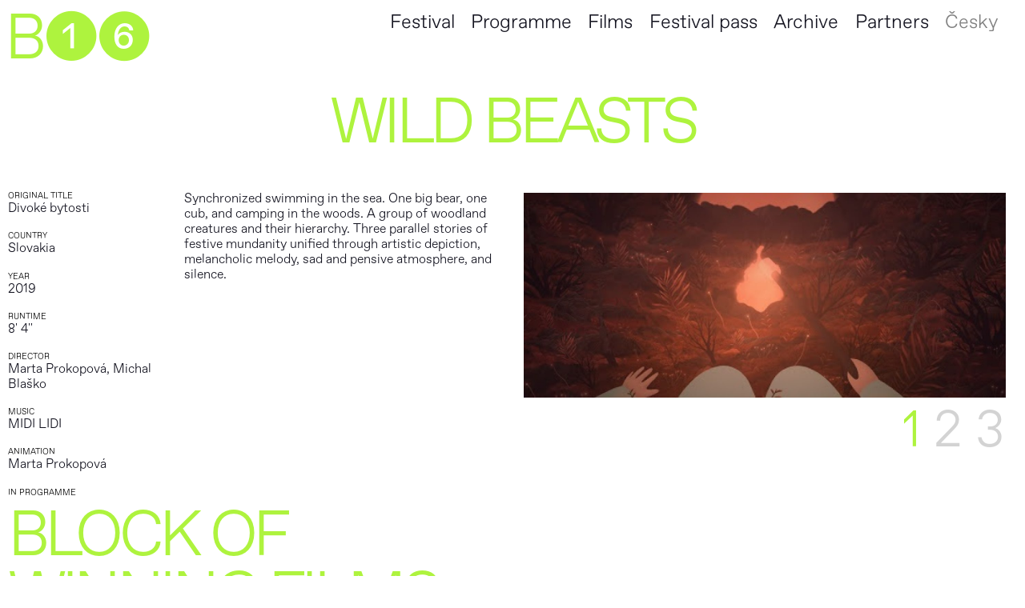

--- FILE ---
content_type: text/html; charset=UTF-8
request_url: https://www.brno16.cz/en/movies/divok%C3%A9-bytosti
body_size: 5238
content:

<!DOCTYPE html>
<html lang="en-US">
<head>
    <meta http-equiv="X-UA-Compatible" content="IE=edge" />
    <meta charset="utf-8" />
        <link rel="apple-touch-icon" sizes="180x180" href="/public/assets/favicon/apple-touch-icon.png">
    <link rel="icon" type="image/png" sizes="32x32" href="/public/assets/favicon/favicon-32x32.png">
    <link rel="icon" type="image/png" sizes="16x16" href="/public/assets/favicon/favicon-16x16.png">
    <link rel="manifest" href="/public/assets/favicon/site.webmanifest">
    <link rel="mask-icon" href="/public/assets/favicon/safari-pinned-tab.svg" color="#5bbad5">
    <meta name="msapplication-TileColor" content="#da532c">
    <meta name="theme-color" content="#ffffff">
        <title>International Short Film Festival BRNO16</title>
    <meta name="viewport" content="width=device-width, initial-scale=1.0, maximum-scale=1.0, user-scalable=no, viewport-fit=cover" />
    <meta name="referrer" content="origin-when-cross-origin" />
        <script src="https://ajax.googleapis.com/ajax/libs/jquery/3.3.1/jquery.min.js"></script>
    <script src="https://maps.googleapis.com/maps/api/js?key=AIzaSyAqqnKQFddDrVHSmgiUK7GWI_ahesbiX38"></script>
        </script>
</head>
<body>
<script type="module">!function(){const e=document.createElement("link").relList;if(!(e&&e.supports&&e.supports("modulepreload"))){for(const e of document.querySelectorAll('link[rel="modulepreload"]'))r(e);new MutationObserver((e=>{for(const o of e)if("childList"===o.type)for(const e of o.addedNodes)if("LINK"===e.tagName&&"modulepreload"===e.rel)r(e);else if(e.querySelectorAll)for(const o of e.querySelectorAll("link[rel=modulepreload]"))r(o)})).observe(document,{childList:!0,subtree:!0})}function r(e){if(e.ep)return;e.ep=!0;const r=function(e){const r={};return e.integrity&&(r.integrity=e.integrity),e.referrerpolicy&&(r.referrerPolicy=e.referrerpolicy),"use-credentials"===e.crossorigin?r.credentials="include":"anonymous"===e.crossorigin?r.credentials="omit":r.credentials="same-origin",r}(e);fetch(e.href,r)}}();</script>
<script>!function(){var e=document.createElement("script");if(!("noModule"in e)&&"onbeforeload"in e){var t=!1;document.addEventListener("beforeload",(function(n){if(n.target===e)t=!0;else if(!n.target.hasAttribute("nomodule")||!t)return;n.preventDefault()}),!0),e.type="module",e.src=".",document.head.appendChild(e),e.remove()}}();</script>
<script src="/dist/assets/polyfills-legacy-oCP3G8n0.js" nomodule onload="e=new CustomEvent(&#039;vite-script-loaded&#039;, {detail:{path: &#039;vite/legacy-polyfills-legacy&#039;}});document.dispatchEvent(e);"></script>
<script type="module" src="/dist/assets/app-Cfkfp2Wl.js" crossorigin onload="e=new CustomEvent(&#039;vite-script-loaded&#039;, {detail:{path: &#039;src/js/app.js&#039;}});document.dispatchEvent(e);"></script>
<link href="/dist/assets/app-es7RAgt6.css" rel="stylesheet" media="print" onload="this.media=&#039;all&#039;">
<script src="/dist/assets/app-legacy-Bu730yaC.js" nomodule onload="e=new CustomEvent(&#039;vite-script-loaded&#039;, {detail:{path: &#039;src/js/app-legacy.js&#039;}});document.dispatchEvent(e);"></script>	    

<nav class="">
  <a href="https://www.brno16.cz/en/" class="b16-link">B&#10122;&#10127;</a>
     
        <ul class="main-menu">
        <li><a href="https://www.brno16.cz/en/pages/o-festivalu">Festival</a></li>
                <li><a href="https://vp.eventival.com/brno16/2025/film-schedule" target="_blank">Programme</a></li>
                <li><a href="https://vp.eventival.com/brno16/2025/film-catalogue" target="_blank">Films</a></li>
                <li><a href="https://www.kinoart.cz/cs/program/mezinarodni-filmovy-festival-brno16-akreditace/2025/10/01/1500" target="_blank">Festival pass</a></li>
                        <li><a href="https://www.brno16.cz/en/archive">Archive</a></li>
        <li><a href="https://www.brno16.cz/en/pages/partneri">Partners</a></li>

                                                                                                                                                                        
                  <li class="main-menu-language" ><a href="https://www.brno16.cz/movies/divoké-bytosti">Česky</a></li>
            </li>
    </ul>
  <div class="menu-container">
    <ul class="full-menu">        
        <li><a href="https://www.brno16.cz/en/pages/o-festivalu">Festival</a></li>
                <li><a href="https://vp.eventival.com/brno16/2024/film-schedule" target="_blank">Programme</a></li>
        <li><a href="https://vp.eventival.com/brno16/2024/film-catalogue" target="_blank">Films</a></li>
                <li><a href="https://www.brno16.cz/en/pages/akreditace">Accreditation</a></li>
        <li><a href="https://www.brno16.cz/en/pages/merchandise">Merchandise</a></li>
        <li><a href="https://www.brno16.cz/en/archive">Archive</a></li>
    </ul>
    <ul class="language">
              <li class="">
                                                                                                                <a class="" href="https://www.brno16.cz/movies/divoké-bytosti">CZ</a> /
                  </li>
              <li class=" is-active">
                                                                                                                <a class="" href="https://www.brno16.cz/en/movies/divoké-bytosti">EN</a>
                  </li>
          </ul>
  </div>  
  </nav>
<script src="https://cdn.jsdelivr.net/gh/orestbida/cookieconsent@v2.8.6/dist/cookieconsent.js"></script>
<script>
    window.addEventListener('load', function(){

var cc = initCookieConsent();

// run plugin with your configuration
console.log(document.documentElement.getAttribute('lang'))
cc.run({
    current_lang: document.documentElement.getAttribute('lang'),
    autoclear_cookies: false,                   // default: false
    page_scripts: false,                        // default: false
    remove_cookie_tables: true,

    // mode: 'opt-in'                          // default: 'opt-in'; value: 'opt-in' or 'opt-out'
    // delay: 0,                               // default: 0
    // auto_language: null                     // default: null; could also be 'browser' or 'document'
    // autorun: true,                          // default: true
    // force_consent: false,                   // default: false
    // hide_from_bots: false,                  // default: false
    // remove_cookie_tables: false             // default: false
    // cookie_name: 'cc_cookie',               // default: 'cc_cookie'
    // cookie_expiration: 182,                 // default: 182 (days)
    // cookie_necessary_only_expiration: 182   // default: disabled
    // cookie_domain: location.hostname,       // default: current domain
    // cookie_path: '/',                       // default: root
    // cookie_same_site: 'Lax',                // default: 'Lax'
    // use_rfc_cookie: false,                  // default: false
    // revision: 0,                            // default: 0

    onFirstAction: function(user_preferences, cookie){
        // callback triggered only once
    },

    onAccept: function (cookie) {
        // ...
    },

    onChange: function (cookie, changed_preferences) {
        // ...
    },

    languages: {
        'en-US': {
            consent_modal: {
                title: 'We use cookies!',
                description: 'Hi, this website uses essential cookies to ensure its proper operation and tracking cookies to understand how you interact with it. The latter will be set only after consent.',
                primary_btn: {
                    text: 'Accept all',
                    role: 'accept_all'              // 'accept_selected' or 'accept_all'
                },
                secondary_btn: {
                    text: 'Reject all',
                    role: 'accept_necessary'        // 'settings' or 'accept_necessary'
                }
            },
            settings_modal: {
                title: 'Cookie preferences',
                save_settings_btn: 'Save settings',
                accept_all_btn: 'Accept all',
                reject_all_btn: 'Reject all',
                close_btn_label: 'Close',
                cookie_table_headers: [
                    {col1: 'Name'},
                    {col2: 'Domain'},
                    {col3: 'Expiration'},
                    {col4: 'Description'}
                ],
                blocks: [
                    {
                        title: 'Cookie usage 📢',
                        description: 'I use cookies to ensure the basic functionalities of the website and to enhance your online experience. You can choose for each category to opt-in/out whenever you want. For more details relative to cookies and other sensitive data, please read the full <a href="#" class="cc-link">privacy policy</a>.'
                    }, {
                        title: 'Strictly necessary cookies',
                        description: 'These cookies are essential for the proper functioning of my website. Without these cookies, the website would not work properly',
                        toggle: {
                            value: 'necessary',
                            enabled: true,
                            readonly: true          // cookie categories with readonly=true are all treated as "necessary cookies"
                        }
                    }, {
                        title: 'Performance and Analytics cookies',
                        description: 'These cookies allow the website to remember the choices you have made in the past',
                        toggle: {
                            value: 'analytics',     // your cookie category
                            enabled: false,
                            readonly: false
                        },
                        cookie_table: [             // list of all expected cookies
                            {
                                col1: '^_ga',       // match all cookies starting with "_ga"
                                col2: 'google.com',
                                col3: '2 years',
                                col4: 'description ...',
                                is_regex: true
                            },
                            {
                                col1: '_gid',
                                col2: 'google.com',
                                col3: '1 day',
                                col4: 'description ...',
                            }
                        ]
                    }, {
                        title: 'Advertisement and Targeting cookies',
                        description: 'These cookies collect information about how you use the website, which pages you visited and which links you clicked on. All of the data is anonymized and cannot be used to identify you',
                        toggle: {
                            value: 'targeting',
                            enabled: false,
                            readonly: false
                        }
                    }, {
                        title: 'More information',
                        description: 'For any queries in relation to our policy on cookies and your choices, please <a class="cc-link" href="#yourcontactpage">contact us</a>.',
                    }
                ]
            }
        },
        'cs-CZ': {
            consent_modal: {
                title: 'Používáme cookies. ',
                description: 'Díky nim vám správně fungují naše webové stránky. Pomáhají nám také správně vyhodnocovat úspěšnost a neustále vylepšovat obsah webu.',
            
                
                primary_btn: {
                    text: 'Souhlasím',
                    role: 'accept_all'              // 'accept_selected' or 'accept_all'
                },
                secondary_btn: {
                    text: 'Odmítnout vše',
                    role: 'accept_necessary'        // 'settings' or 'accept_necessary'
                }
            },
            settings_modal: {
                title: 'Cookie preferences',
                save_settings_btn: 'Save settings',
                accept_all_btn: 'Accept all',
                reject_all_btn: 'Reject all',
                close_btn_label: 'Close',
                cookie_table_headers: [
                    {col1: 'Name'},
                    {col2: 'Domain'},
                    {col3: 'Expiration'},
                    {col4: 'Description'}
                ],
                blocks: [
                    {
                        title: 'Cookie usage 📢',
                        description: 'I use cookies to ensure the basic functionalities of the website and to enhance your online experience. You can choose for each category to opt-in/out whenever you want. For more details relative to cookies and other sensitive data, please read the full <a href="#" class="cc-link">privacy policy</a>.'
                    }, {
                        title: 'Strictly necessary cookies',
                        description: 'These cookies are essential for the proper functioning of my website. Without these cookies, the website would not work properly',
                        toggle: {
                            value: 'necessary',
                            enabled: true,
                            readonly: true          // cookie categories with readonly=true are all treated as "necessary cookies"
                        }
                    }, {
                        title: 'Performance and Analytics cookies',
                        description: 'These cookies allow the website to remember the choices you have made in the past',
                        toggle: {
                            value: 'analytics',     // your cookie category
                            enabled: false,
                            readonly: false
                        },
                        cookie_table: [             // list of all expected cookies
                            {
                                col1: '^_ga',       // match all cookies starting with "_ga"
                                col2: 'google.com',
                                col3: '2 years',
                                col4: 'description ...',
                                is_regex: true
                            },
                            {
                                col1: '_gid',
                                col2: 'google.com',
                                col3: '1 day',
                                col4: 'description ...',
                            }
                        ]
                    }, {
                        title: 'Advertisement and Targeting cookies',
                        description: 'These cookies collect information about how you use the website, which pages you visited and which links you clicked on. All of the data is anonymized and cannot be used to identify you',
                        toggle: {
                            value: 'targeting',
                            enabled: false,
                            readonly: false
                        }
                    }, {
                        title: 'More information',
                        description: 'For any queries in relation to our policy on cookies and your choices, please <a class="cc-link" href="#yourcontactpage">contact us</a>.',
                    }
                ]
            }
        }
    }
});

        cc.run({
            

        });
    })
</script><main>
    <h1 class="bigtext movies-entry-title">Wild Beasts</h1>
    <div class="movies-entry-left-col">
        <div class="movies-entry-left-col-credits">
                                                <div class="movies-credits-role">
                    <h2 class="movies-entry-h2">Original title</h2>
                    <a>Divoké bytosti</a>
                    </div>
                                                                                        <div class="movies-credits-role">
                        <h2 class="movies-entry-h2">Country</h2>
                                                    <a>Slovakia</a>
                                            </div>
                                                                <div class="movies-credits-role">
                    <h2 class="movies-entry-h2">Year</h2>
                                            2019
                                        </div>
                                                                                <div class="movies-credits-role">
                    <h2 class="movies-entry-h2">Runtime</h2>
                        8'
                    4&#039;&#039;
                    </div>
                                            <div class="movies-credits-role">
                <h2 class="movies-entry-h2">Director</h2>
                                                                                <a>Marta Prokopová, Michal Blaško</a>
                                                    </div>
                                                                                               
                                                                                                        <div class="movies-credits-role">
                    <h2 class="movies-entry-h2">Music</h2>
                                        <a>MIDI LIDI</a>
                                    </div class="movies-credits-role">  
                                                                            <div>
                    <h2 class="movies-entry-h2">Animation</h2>
                                        <a>Marta Prokopová</a>
                                    </div class="movies-credits-role">
                  
                                                                                         
            </div>
            <div class="movies-entry-left-col-text">
            <p>Synchronized swimming in the sea. One big bear, one cub, and camping in the woods. A group of woodland creatures and their hierarchy. Three parallel stories of festive mundanity unified through artistic depiction, melancholic melody, sad and pensive atmosphere, and silence.</p>
            </div> 
                        <div class="movies-entry-left-col-relations mt-1">
                <h2 class="movies-entry-h2">In programme</h2>
                                                    <a class="bigtext movies-entry-relations-link" href="https://www.brno16.cz/en/events/blok-vítězných-filmů-2020" >Block of Winning Films BRNO16 2020</a>
                    <div>
                                                                        <a class="movies-entry-event" style="color: #f2ef7c">
                            <p class="events-entry-block-name">Wed<br>13. 10.</p>
                            <p class="events-entry-block-detail">Kino CIT, Radnická 4</p>
                            <p class="events-entry-block-detail">16:45 - 18:00</p>
                        </a>   
                                                                        <a class="movies-entry-event" style="color: #ff2424">
                            <p class="events-entry-block-name">Thu<br>14. 10.</p>
                            <p class="events-entry-block-detail">Big Hall, Kino Art</p>
                            <p class="events-entry-block-detail">15:15 - 16:30</p>
                        </a>   
                                                                        <a class="movies-entry-event" style="color: #ceb500">
                            <p class="events-entry-block-name">Thu<br>14. 10.</p>
                            <p class="events-entry-block-detail">Small Hall, Kino Art</p>
                            <p class="events-entry-block-detail">21:00 - 22:15</p>
                        </a>   
                                                                        <a class="movies-entry-event" style="color: #ff2424">
                            <p class="events-entry-block-name">Fri<br>15. 10.</p>
                            <p class="events-entry-block-detail">Big Hall, Kino Art</p>
                            <p class="events-entry-block-detail">16:30 - 17:45</p>
                        </a>   
                                            </div>
                            </div>   
    </div>
    
    <div class="movies-entry-right-col">
                        
            
            <div class="carousel-container ">
                            <div class="carousel-inner-container" style="padding-bottom: 42.578125%">
                    <div class="main-carousel">
                                                    <div class="carousel-cell">
                                <img
                                    src="https://www.brno16.cz/movieimages/_medium/2020divokebytosti1.jpg" 
                                    data-flickity-lazyload-srcset="
                                        https://www.brno16.cz/movieimages/_small/2020divokebytosti1.jpg 360w, 
                                        https://www.brno16.cz/movieimages/_medium/2020divokebytosti1.jpg 720w, 
                                        https://www.brno16.cz/movieimages/_high/2020divokebytosti1.jpg 1200w "
                                >
                            </div>    
                                                    <div class="carousel-cell">
                                <img
                                    src="https://www.brno16.cz/movieimages/_medium/2020divokebytosti2.jpg" 
                                    data-flickity-lazyload-srcset="
                                        https://www.brno16.cz/movieimages/_small/2020divokebytosti2.jpg 360w, 
                                        https://www.brno16.cz/movieimages/_medium/2020divokebytosti2.jpg 720w, 
                                        https://www.brno16.cz/movieimages/_high/2020divokebytosti2.jpg 1200w "
                                >
                            </div>    
                                                    <div class="carousel-cell">
                                <img
                                    src="https://www.brno16.cz/movieimages/_medium/2020divokebytosti3.jpg" 
                                    data-flickity-lazyload-srcset="
                                        https://www.brno16.cz/movieimages/_small/2020divokebytosti3.jpg 360w, 
                                        https://www.brno16.cz/movieimages/_medium/2020divokebytosti3.jpg 720w, 
                                        https://www.brno16.cz/movieimages/_high/2020divokebytosti3.jpg 1200w "
                                >
                            </div>    
                                            </div>
                </div>
                <div class="movies-entry-carousel-navigation">
                                    <button class="carousel-navigation-button js-active">1</button>
                                    <button class="carousel-navigation-button ">2</button>
                                    <button class="carousel-navigation-button ">3</button>
                    
                </div>
            </div>



              
    </div>

        <div class="movies-entry-nav mt-1" >
        <h2 class="movies-entry-h2">Other Films </h2>
                                                            <a href="https://www.brno16.cz/en/movies/white-eye" class="bigtext prevEntry">White Eye</a>
                    
            <a href="https://www.brno16.cz/en/movies/xenie-petrohradská" class="bigtext nextEntry mt-05">Xenia of St. Petersburg</a>
            </div>
</main>

<footer data-sticky-container>
    <div class="footer-col-1">
    BRNO16<br />
67th edition <br />
7—11 October<br />
2026
  </div >
    <div class="footer-col-3">
    <a href="https://www.facebook.com/Brno16festival">Facebook</a>
    <a href="https://www.instagram.com/Brno16festival/">Instagram</a>
    <a href="https://www.youtube.com/channel/UCTSimMyPzrI3EILlRwXVIOg">Youtube</a>
      </div> 
    <div class="footer-col-5">
      Festival is organised by TIC BRNO, state-funded institution
  </div> 
  <div class="footer-col-6">
      The festival is organized with the financial support of the Ministry of Culture, the statutory city of Brno and South Moravian Region.
  </div>
  </footer>
</body>
</html>



--- FILE ---
content_type: text/javascript; charset=utf-8
request_url: https://www.brno16.cz/dist/assets/app-Cfkfp2Wl.js
body_size: 13926
content:
function Wt(){import.meta.url,import("_").catch(()=>1),async function*(){}().next()}var gt=typeof globalThis<"u"?globalThis:typeof window<"u"?window:typeof global<"u"?global:typeof self<"u"?self:{};function vt(f){return f&&f.__esModule&&Object.prototype.hasOwnProperty.call(f,"default")?f.default:f}var dt={exports:{}},z={exports:{}},L={exports:{}},Z;function X(){return Z||(Z=1,function(f){(function(l,h){f.exports?f.exports=h():l.EvEmitter=h()})(typeof window<"u"?window:gt,function(){function l(){}var h=l.prototype;return h.on=function(d,a){if(!(!d||!a)){var s=this._events=this._events||{},n=s[d]=s[d]||[];return n.indexOf(a)==-1&&n.push(a),this}},h.once=function(d,a){if(!(!d||!a)){this.on(d,a);var s=this._onceEvents=this._onceEvents||{},n=s[d]=s[d]||{};return n[a]=!0,this}},h.off=function(d,a){var s=this._events&&this._events[d];if(!(!s||!s.length)){var n=s.indexOf(a);return n!=-1&&s.splice(n,1),this}},h.emitEvent=function(d,a){var s=this._events&&this._events[d];if(!(!s||!s.length)){s=s.slice(0),a=a||[];for(var n=this._onceEvents&&this._onceEvents[d],o=0;o<s.length;o++){var t=s[o],e=n&&n[t];e&&(this.off(d,t),delete n[t]),t.apply(this,a)}return this}},h.allOff=function(){delete this._events,delete this._onceEvents},l})}(L)),L.exports}var k={exports:{}};/*!
 * getSize v2.0.3
 * measure size of elements
 * MIT license
 */var J;function ft(){return J||(J=1,function(f){(function(l,h){f.exports?f.exports=h():l.getSize=h()})(window,function(){function h(p){var x=parseFloat(p),v=p.indexOf("%")==-1&&!isNaN(x);return v&&x}function d(){}var a=typeof console>"u"?d:function(p){console.error(p)},s=["paddingLeft","paddingRight","paddingTop","paddingBottom","marginLeft","marginRight","marginTop","marginBottom","borderLeftWidth","borderRightWidth","borderTopWidth","borderBottomWidth"],n=s.length;function o(){for(var p={width:0,height:0,innerWidth:0,innerHeight:0,outerWidth:0,outerHeight:0},x=0;x<n;x++){var v=s[x];p[v]=0}return p}function t(p){var x=getComputedStyle(p);return x||a("Style returned "+x+". Are you running this code in a hidden iframe on Firefox? See https://bit.ly/getsizebug1"),x}var e=!1,r;function c(){if(!e){e=!0;var p=document.createElement("div");p.style.width="200px",p.style.padding="1px 2px 3px 4px",p.style.borderStyle="solid",p.style.borderWidth="1px 2px 3px 4px",p.style.boxSizing="border-box";var x=document.body||document.documentElement;x.appendChild(p);var v=t(p);r=Math.round(h(v.width))==200,m.isBoxSizeOuter=r,x.removeChild(p)}}function m(p){if(c(),typeof p=="string"&&(p=document.querySelector(p)),!(!p||typeof p!="object"||!p.nodeType)){var x=t(p);if(x.display=="none")return o();var v={};v.width=p.offsetWidth,v.height=p.offsetHeight;for(var g=v.isBorderBox=x.boxSizing=="border-box",D=0;D<n;D++){var i=s[D],u=x[i],y=parseFloat(u);v[i]=isNaN(y)?0:y}var S=v.paddingLeft+v.paddingRight,b=v.paddingTop+v.paddingBottom,E=v.marginLeft+v.marginRight,C=v.marginTop+v.marginBottom,P=v.borderLeftWidth+v.borderRightWidth,V=v.borderTopWidth+v.borderBottomWidth,j=g&&r,Q=h(x.width);Q!==!1&&(v.width=Q+(j?0:S+P));var Y=h(x.height);return Y!==!1&&(v.height=Y+(j?0:b+V)),v.innerWidth=v.width-(S+P),v.innerHeight=v.height-(b+V),v.outerWidth=v.width+E,v.outerHeight=v.height+C,v}}return m})}(k)),k.exports}var M={exports:{}},I={exports:{}},$;function mt(){return $||($=1,function(f){(function(l,h){f.exports?f.exports=h():l.matchesSelector=h()})(window,function(){var h=function(){var d=window.Element.prototype;if(d.matches)return"matches";if(d.matchesSelector)return"matchesSelector";for(var a=["webkit","moz","ms","o"],s=0;s<a.length;s++){var n=a[s],o=n+"MatchesSelector";if(d[o])return o}}();return function(a,s){return a[h](s)}})}(I)),I.exports}var K;function _(){return K||(K=1,function(f){(function(l,h){f.exports?f.exports=h(l,mt()):l.fizzyUIUtils=h(l,l.matchesSelector)})(window,function(h,d){var a={};a.extend=function(o,t){for(var e in t)o[e]=t[e];return o},a.modulo=function(o,t){return(o%t+t)%t};var s=Array.prototype.slice;a.makeArray=function(o){if(Array.isArray(o))return o;if(o==null)return[];var t=typeof o=="object"&&typeof o.length=="number";return t?s.call(o):[o]},a.removeFrom=function(o,t){var e=o.indexOf(t);e!=-1&&o.splice(e,1)},a.getParent=function(o,t){for(;o.parentNode&&o!=document.body;)if(o=o.parentNode,d(o,t))return o},a.getQueryElement=function(o){return typeof o=="string"?document.querySelector(o):o},a.handleEvent=function(o){var t="on"+o.type;this[t]&&this[t](o)},a.filterFindElements=function(o,t){o=a.makeArray(o);var e=[];return o.forEach(function(r){if(r instanceof HTMLElement){if(!t){e.push(r);return}d(r,t)&&e.push(r);for(var c=r.querySelectorAll(t),m=0;m<c.length;m++)e.push(c[m])}}),e},a.debounceMethod=function(o,t,e){e=e||100;var r=o.prototype[t],c=t+"Timeout";o.prototype[t]=function(){var m=this[c];clearTimeout(m);var p=arguments,x=this;this[c]=setTimeout(function(){r.apply(x,p),delete x[c]},e)}},a.docReady=function(o){var t=document.readyState;t=="complete"||t=="interactive"?setTimeout(o):document.addEventListener("DOMContentLoaded",o)},a.toDashed=function(o){return o.replace(/(.)([A-Z])/g,function(t,e,r){return e+"-"+r}).toLowerCase()};var n=h.console;return a.htmlInit=function(o,t){a.docReady(function(){var e=a.toDashed(t),r="data-"+e,c=document.querySelectorAll("["+r+"]"),m=document.querySelectorAll(".js-"+e),p=a.makeArray(c).concat(a.makeArray(m)),x=r+"-options",v=h.jQuery;p.forEach(function(g){var D=g.getAttribute(r)||g.getAttribute(x),i;try{i=D&&JSON.parse(D)}catch(y){n&&n.error("Error parsing "+r+" on "+g.className+": "+y);return}var u=new o(g,i);v&&v.data(g,t,u)})})},a})}(M)),M.exports}var w={exports:{}},tt;function yt(){return tt||(tt=1,function(f){(function(l,h){f.exports?f.exports=h(l,ft()):(l.Flickity=l.Flickity||{},l.Flickity.Cell=h(l,l.getSize))})(window,function(h,d){function a(n,o){this.element=n,this.parent=o,this.create()}var s=a.prototype;return s.create=function(){this.element.style.position="absolute",this.element.setAttribute("aria-hidden","true"),this.x=0,this.shift=0,this.element.style[this.parent.originSide]=0},s.destroy=function(){this.unselect(),this.element.style.position="";var n=this.parent.originSide;this.element.style[n]="",this.element.style.transform="",this.element.removeAttribute("aria-hidden")},s.getSize=function(){this.size=d(this.element)},s.setPosition=function(n){this.x=n,this.updateTarget(),this.renderPosition(n)},s.updateTarget=s.setDefaultTarget=function(){var n=this.parent.originSide=="left"?"marginLeft":"marginRight";this.target=this.x+this.size[n]+this.size.width*this.parent.cellAlign},s.renderPosition=function(n){var o=this.parent.originSide==="left"?1:-1,t=this.parent.options.percentPosition?n*o*(this.parent.size.innerWidth/this.size.width):n*o;this.element.style.transform="translateX("+this.parent.getPositionValue(t)+")"},s.select=function(){this.element.classList.add("is-selected"),this.element.removeAttribute("aria-hidden")},s.unselect=function(){this.element.classList.remove("is-selected"),this.element.setAttribute("aria-hidden","true")},s.wrapShift=function(n){this.shift=n,this.renderPosition(this.x+this.parent.slideableWidth*n)},s.remove=function(){this.element.parentNode.removeChild(this.element)},a})}(w)),w.exports}var T={exports:{}},et;function xt(){return et||(et=1,function(f){(function(l,h){f.exports?f.exports=h():(l.Flickity=l.Flickity||{},l.Flickity.Slide=h())})(window,function(){function h(a){this.parent=a,this.isOriginLeft=a.originSide=="left",this.cells=[],this.outerWidth=0,this.height=0}var d=h.prototype;return d.addCell=function(a){if(this.cells.push(a),this.outerWidth+=a.size.outerWidth,this.height=Math.max(a.size.outerHeight,this.height),this.cells.length==1){this.x=a.x;var s=this.isOriginLeft?"marginLeft":"marginRight";this.firstMargin=a.size[s]}},d.updateTarget=function(){var a=this.isOriginLeft?"marginRight":"marginLeft",s=this.getLastCell(),n=s?s.size[a]:0,o=this.outerWidth-(this.firstMargin+n);this.target=this.x+this.firstMargin+o*this.parent.cellAlign},d.getLastCell=function(){return this.cells[this.cells.length-1]},d.select=function(){this.cells.forEach(function(a){a.select()})},d.unselect=function(){this.cells.forEach(function(a){a.unselect()})},d.getCellElements=function(){return this.cells.map(function(a){return a.element})},h})}(T)),T.exports}var W={exports:{}},it;function St(){return it||(it=1,function(f){(function(l,h){f.exports?f.exports=h(l,_()):(l.Flickity=l.Flickity||{},l.Flickity.animatePrototype=h(l,l.fizzyUIUtils))})(window,function(h,d){var a={};return a.startAnimation=function(){this.isAnimating||(this.isAnimating=!0,this.restingFrames=0,this.animate())},a.animate=function(){this.applyDragForce(),this.applySelectedAttraction();var s=this.x;if(this.integratePhysics(),this.positionSlider(),this.settle(s),this.isAnimating){var n=this;requestAnimationFrame(function(){n.animate()})}},a.positionSlider=function(){var s=this.x;this.options.wrapAround&&this.cells.length>1&&(s=d.modulo(s,this.slideableWidth),s-=this.slideableWidth,this.shiftWrapCells(s)),this.setTranslateX(s,this.isAnimating),this.dispatchScrollEvent()},a.setTranslateX=function(s,n){s+=this.cursorPosition,s=this.options.rightToLeft?-s:s;var o=this.getPositionValue(s);this.slider.style.transform=n?"translate3d("+o+",0,0)":"translateX("+o+")"},a.dispatchScrollEvent=function(){var s=this.slides[0];if(s){var n=-this.x-s.target,o=n/this.slidesWidth;this.dispatchEvent("scroll",null,[o,n])}},a.positionSliderAtSelected=function(){this.cells.length&&(this.x=-this.selectedSlide.target,this.velocity=0,this.positionSlider())},a.getPositionValue=function(s){return this.options.percentPosition?Math.round(s/this.size.innerWidth*1e4)*.01+"%":Math.round(s)+"px"},a.settle=function(s){var n=!this.isPointerDown&&Math.round(this.x*100)==Math.round(s*100);n&&this.restingFrames++,this.restingFrames>2&&(this.isAnimating=!1,delete this.isFreeScrolling,this.positionSlider(),this.dispatchEvent("settle",null,[this.selectedIndex]))},a.shiftWrapCells=function(s){var n=this.cursorPosition+s;this._shiftCells(this.beforeShiftCells,n,-1);var o=this.size.innerWidth-(s+this.slideableWidth+this.cursorPosition);this._shiftCells(this.afterShiftCells,o,1)},a._shiftCells=function(s,n,o){for(var t=0;t<s.length;t++){var e=s[t],r=n>0?o:0;e.wrapShift(r),n-=e.size.outerWidth}},a._unshiftCells=function(s){if(!(!s||!s.length))for(var n=0;n<s.length;n++)s[n].wrapShift(0)},a.integratePhysics=function(){this.x+=this.velocity,this.velocity*=this.getFrictionFactor()},a.applyForce=function(s){this.velocity+=s},a.getFrictionFactor=function(){return 1-this.options[this.isFreeScrolling?"freeScrollFriction":"friction"]},a.getRestingPosition=function(){return this.x+this.velocity/(1-this.getFrictionFactor())},a.applyDragForce=function(){if(!(!this.isDraggable||!this.isPointerDown)){var s=this.dragX-this.x,n=s-this.velocity;this.applyForce(n)}},a.applySelectedAttraction=function(){var s=this.isDraggable&&this.isPointerDown;if(!(s||this.isFreeScrolling||!this.slides.length)){var n=this.selectedSlide.target*-1-this.x,o=n*this.options.selectedAttraction;this.applyForce(o)}},a})}(W)),W.exports}var nt;function A(){return nt||(nt=1,function(f){(function(l,h){if(f.exports)f.exports=h(l,X(),ft(),_(),yt(),xt(),St());else{var d=l.Flickity;l.Flickity=h(l,l.EvEmitter,l.getSize,l.fizzyUIUtils,d.Cell,d.Slide,d.animatePrototype)}})(window,function(h,d,a,s,n,o,t){var e=h.jQuery,r=h.getComputedStyle,c=h.console;function m(i,u){for(i=s.makeArray(i);i.length;)u.appendChild(i.shift())}var p=0,x={};function v(i,u){var y=s.getQueryElement(i);if(!y){c&&c.error("Bad element for Flickity: "+(y||i));return}if(this.element=y,this.element.flickityGUID){var S=x[this.element.flickityGUID];return S&&S.option(u),S}e&&(this.$element=e(this.element)),this.options=s.extend({},this.constructor.defaults),this.option(u),this._create()}v.defaults={accessibility:!0,cellAlign:"center",freeScrollFriction:.075,friction:.28,namespaceJQueryEvents:!0,percentPosition:!0,resize:!0,selectedAttraction:.025,setGallerySize:!0},v.createMethods=[];var g=v.prototype;s.extend(g,d.prototype),g._create=function(){var i=this.guid=++p;this.element.flickityGUID=i,x[i]=this,this.selectedIndex=0,this.restingFrames=0,this.x=0,this.velocity=0,this.originSide=this.options.rightToLeft?"right":"left",this.viewport=document.createElement("div"),this.viewport.className="flickity-viewport",this._createSlider(),(this.options.resize||this.options.watchCSS)&&h.addEventListener("resize",this);for(var u in this.options.on){var y=this.options.on[u];this.on(u,y)}v.createMethods.forEach(function(S){this[S]()},this),this.options.watchCSS?this.watchCSS():this.activate()},g.option=function(i){s.extend(this.options,i)},g.activate=function(){if(!this.isActive){this.isActive=!0,this.element.classList.add("flickity-enabled"),this.options.rightToLeft&&this.element.classList.add("flickity-rtl"),this.getSize();var i=this._filterFindCellElements(this.element.children);m(i,this.slider),this.viewport.appendChild(this.slider),this.element.appendChild(this.viewport),this.reloadCells(),this.options.accessibility&&(this.element.tabIndex=0,this.element.addEventListener("keydown",this)),this.emitEvent("activate"),this.selectInitialIndex(),this.isInitActivated=!0,this.dispatchEvent("ready")}},g._createSlider=function(){var i=document.createElement("div");i.className="flickity-slider",i.style[this.originSide]=0,this.slider=i},g._filterFindCellElements=function(i){return s.filterFindElements(i,this.options.cellSelector)},g.reloadCells=function(){this.cells=this._makeCells(this.slider.children),this.positionCells(),this._getWrapShiftCells(),this.setGallerySize()},g._makeCells=function(i){var u=this._filterFindCellElements(i),y=u.map(function(S){return new n(S,this)},this);return y},g.getLastCell=function(){return this.cells[this.cells.length-1]},g.getLastSlide=function(){return this.slides[this.slides.length-1]},g.positionCells=function(){this._sizeCells(this.cells),this._positionCells(0)},g._positionCells=function(i){i=i||0,this.maxCellHeight=i&&this.maxCellHeight||0;var u=0;if(i>0){var y=this.cells[i-1];u=y.x+y.size.outerWidth}for(var S=this.cells.length,b=i;b<S;b++){var E=this.cells[b];E.setPosition(u),u+=E.size.outerWidth,this.maxCellHeight=Math.max(E.size.outerHeight,this.maxCellHeight)}this.slideableWidth=u,this.updateSlides(),this._containSlides(),this.slidesWidth=S?this.getLastSlide().target-this.slides[0].target:0},g._sizeCells=function(i){i.forEach(function(u){u.getSize()})},g.updateSlides=function(){if(this.slides=[],!!this.cells.length){var i=new o(this);this.slides.push(i);var u=this.originSide=="left",y=u?"marginRight":"marginLeft",S=this._getCanCellFit();this.cells.forEach(function(b,E){if(!i.cells.length){i.addCell(b);return}var C=i.outerWidth-i.firstMargin+(b.size.outerWidth-b.size[y]);S.call(this,E,C)||(i.updateTarget(),i=new o(this),this.slides.push(i)),i.addCell(b)},this),i.updateTarget(),this.updateSelectedSlide()}},g._getCanCellFit=function(){var i=this.options.groupCells;if(i){if(typeof i=="number"){var u=parseInt(i,10);return function(b){return b%u!==0}}}else return function(){return!1};var y=typeof i=="string"&&i.match(/^(\d+)%$/),S=y?parseInt(y[1],10)/100:1;return function(b,E){return E<=(this.size.innerWidth+1)*S}},g._init=g.reposition=function(){this.positionCells(),this.positionSliderAtSelected()},g.getSize=function(){this.size=a(this.element),this.setCellAlign(),this.cursorPosition=this.size.innerWidth*this.cellAlign};var D={center:{left:.5,right:.5},left:{left:0,right:1},right:{right:0,left:1}};return g.setCellAlign=function(){var i=D[this.options.cellAlign];this.cellAlign=i?i[this.originSide]:this.options.cellAlign},g.setGallerySize=function(){if(this.options.setGallerySize){var i=this.options.adaptiveHeight&&this.selectedSlide?this.selectedSlide.height:this.maxCellHeight;this.viewport.style.height=i+"px"}},g._getWrapShiftCells=function(){if(this.options.wrapAround){this._unshiftCells(this.beforeShiftCells),this._unshiftCells(this.afterShiftCells);var i=this.cursorPosition,u=this.cells.length-1;this.beforeShiftCells=this._getGapCells(i,u,-1),i=this.size.innerWidth-this.cursorPosition,this.afterShiftCells=this._getGapCells(i,0,1)}},g._getGapCells=function(i,u,y){for(var S=[];i>0;){var b=this.cells[u];if(!b)break;S.push(b),u+=y,i-=b.size.outerWidth}return S},g._containSlides=function(){if(!(!this.options.contain||this.options.wrapAround||!this.cells.length)){var i=this.options.rightToLeft,u=i?"marginRight":"marginLeft",y=i?"marginLeft":"marginRight",S=this.slideableWidth-this.getLastCell().size[y],b=S<this.size.innerWidth,E=this.cursorPosition+this.cells[0].size[u],C=S-this.size.innerWidth*(1-this.cellAlign);this.slides.forEach(function(P){b?P.target=S*this.cellAlign:(P.target=Math.max(P.target,E),P.target=Math.min(P.target,C))},this)}},g.dispatchEvent=function(i,u,y){var S=u?[u].concat(y):y;if(this.emitEvent(i,S),e&&this.$element){i+=this.options.namespaceJQueryEvents?".flickity":"";var b=i;if(u){var E=new e.Event(u);E.type=i,b=E}this.$element.trigger(b,y)}},g.select=function(i,u,y){if(this.isActive&&(i=parseInt(i,10),this._wrapSelect(i),(this.options.wrapAround||u)&&(i=s.modulo(i,this.slides.length)),!!this.slides[i])){var S=this.selectedIndex;this.selectedIndex=i,this.updateSelectedSlide(),y?this.positionSliderAtSelected():this.startAnimation(),this.options.adaptiveHeight&&this.setGallerySize(),this.dispatchEvent("select",null,[i]),i!=S&&this.dispatchEvent("change",null,[i]),this.dispatchEvent("cellSelect")}},g._wrapSelect=function(i){var u=this.slides.length,y=this.options.wrapAround&&u>1;if(!y)return i;var S=s.modulo(i,u),b=Math.abs(S-this.selectedIndex),E=Math.abs(S+u-this.selectedIndex),C=Math.abs(S-u-this.selectedIndex);!this.isDragSelect&&E<b?i+=u:!this.isDragSelect&&C<b&&(i-=u),i<0?this.x-=this.slideableWidth:i>=u&&(this.x+=this.slideableWidth)},g.previous=function(i,u){this.select(this.selectedIndex-1,i,u)},g.next=function(i,u){this.select(this.selectedIndex+1,i,u)},g.updateSelectedSlide=function(){var i=this.slides[this.selectedIndex];i&&(this.unselectSelectedSlide(),this.selectedSlide=i,i.select(),this.selectedCells=i.cells,this.selectedElements=i.getCellElements(),this.selectedCell=i.cells[0],this.selectedElement=this.selectedElements[0])},g.unselectSelectedSlide=function(){this.selectedSlide&&this.selectedSlide.unselect()},g.selectInitialIndex=function(){var i=this.options.initialIndex;if(this.isInitActivated){this.select(this.selectedIndex,!1,!0);return}if(i&&typeof i=="string"){var u=this.queryCell(i);if(u){this.selectCell(i,!1,!0);return}}var y=0;i&&this.slides[i]&&(y=i),this.select(y,!1,!0)},g.selectCell=function(i,u,y){var S=this.queryCell(i);if(S){var b=this.getCellSlideIndex(S);this.select(b,u,y)}},g.getCellSlideIndex=function(i){for(var u=0;u<this.slides.length;u++){var y=this.slides[u],S=y.cells.indexOf(i);if(S!=-1)return u}},g.getCell=function(i){for(var u=0;u<this.cells.length;u++){var y=this.cells[u];if(y.element==i)return y}},g.getCells=function(i){i=s.makeArray(i);var u=[];return i.forEach(function(y){var S=this.getCell(y);S&&u.push(S)},this),u},g.getCellElements=function(){return this.cells.map(function(i){return i.element})},g.getParentCell=function(i){var u=this.getCell(i);return u||(i=s.getParent(i,".flickity-slider > *"),this.getCell(i))},g.getAdjacentCellElements=function(i,u){if(!i)return this.selectedSlide.getCellElements();u=u===void 0?this.selectedIndex:u;var y=this.slides.length;if(1+i*2>=y)return this.getCellElements();for(var S=[],b=u-i;b<=u+i;b++){var E=this.options.wrapAround?s.modulo(b,y):b,C=this.slides[E];C&&(S=S.concat(C.getCellElements()))}return S},g.queryCell=function(i){if(typeof i=="number")return this.cells[i];if(typeof i=="string"){if(i.match(/^[#.]?[\d/]/))return;i=this.element.querySelector(i)}return this.getCell(i)},g.uiChange=function(){this.emitEvent("uiChange")},g.childUIPointerDown=function(i){i.type!="touchstart"&&i.preventDefault(),this.focus()},g.onresize=function(){this.watchCSS(),this.resize()},s.debounceMethod(v,"onresize",150),g.resize=function(){if(!(!this.isActive||this.isAnimating||this.isDragging)){this.getSize(),this.options.wrapAround&&(this.x=s.modulo(this.x,this.slideableWidth)),this.positionCells(),this._getWrapShiftCells(),this.setGallerySize(),this.emitEvent("resize");var i=this.selectedElements&&this.selectedElements[0];this.selectCell(i,!1,!0)}},g.watchCSS=function(){var i=this.options.watchCSS;if(i){var u=r(this.element,":after").content;u.indexOf("flickity")!=-1?this.activate():this.deactivate()}},g.onkeydown=function(i){var u=document.activeElement&&document.activeElement!=this.element;if(!(!this.options.accessibility||u)){var y=v.keyboardHandlers[i.keyCode];y&&y.call(this)}},v.keyboardHandlers={37:function(){var i=this.options.rightToLeft?"next":"previous";this.uiChange(),this[i]()},39:function(){var i=this.options.rightToLeft?"previous":"next";this.uiChange(),this[i]()}},g.focus=function(){var i=h.pageYOffset;this.element.focus({preventScroll:!0}),h.pageYOffset!=i&&h.scrollTo(h.pageXOffset,i)},g.deactivate=function(){this.isActive&&(this.element.classList.remove("flickity-enabled"),this.element.classList.remove("flickity-rtl"),this.unselectSelectedSlide(),this.cells.forEach(function(i){i.destroy()}),this.element.removeChild(this.viewport),m(this.slider.children,this.element),this.options.accessibility&&(this.element.removeAttribute("tabIndex"),this.element.removeEventListener("keydown",this)),this.isActive=!1,this.emitEvent("deactivate"))},g.destroy=function(){this.deactivate(),h.removeEventListener("resize",this),this.allOff(),this.emitEvent("destroy"),e&&this.$element&&e.removeData(this.element,"flickity"),delete this.element.flickityGUID,delete x[this.guid]},s.extend(g,t),v.data=function(i){i=s.getQueryElement(i);var u=i&&i.flickityGUID;return u&&x[u]},s.htmlInit(v,"flickity"),e&&e.bridget&&e.bridget("flickity",v),v.setJQuery=function(i){e=i},v.Cell=n,v.Slide=o,v})}(z)),z.exports}var U={exports:{}},B={exports:{}},R={exports:{}};/*!
 * Unipointer v2.4.0
 * base class for doing one thing with pointer event
 * MIT license
 */var st;function G(){return st||(st=1,function(f){(function(l,h){f.exports?f.exports=h(l,X()):l.Unipointer=h(l,l.EvEmitter)})(window,function(h,d){function a(){}function s(){}var n=s.prototype=Object.create(d.prototype);n.bindStartEvent=function(t){this._bindStartEvent(t,!0)},n.unbindStartEvent=function(t){this._bindStartEvent(t,!1)},n._bindStartEvent=function(t,e){e=e===void 0?!0:e;var r=e?"addEventListener":"removeEventListener",c="mousedown";"ontouchstart"in h?c="touchstart":h.PointerEvent&&(c="pointerdown"),t[r](c,this)},n.handleEvent=function(t){var e="on"+t.type;this[e]&&this[e](t)},n.getTouch=function(t){for(var e=0;e<t.length;e++){var r=t[e];if(r.identifier==this.pointerIdentifier)return r}},n.onmousedown=function(t){var e=t.button;e&&e!==0&&e!==1||this._pointerDown(t,t)},n.ontouchstart=function(t){this._pointerDown(t,t.changedTouches[0])},n.onpointerdown=function(t){this._pointerDown(t,t)},n._pointerDown=function(t,e){t.button||this.isPointerDown||(this.isPointerDown=!0,this.pointerIdentifier=e.pointerId!==void 0?e.pointerId:e.identifier,this.pointerDown(t,e))},n.pointerDown=function(t,e){this._bindPostStartEvents(t),this.emitEvent("pointerDown",[t,e])};var o={mousedown:["mousemove","mouseup"],touchstart:["touchmove","touchend","touchcancel"],pointerdown:["pointermove","pointerup","pointercancel"]};return n._bindPostStartEvents=function(t){if(t){var e=o[t.type];e.forEach(function(r){h.addEventListener(r,this)},this),this._boundPointerEvents=e}},n._unbindPostStartEvents=function(){this._boundPointerEvents&&(this._boundPointerEvents.forEach(function(t){h.removeEventListener(t,this)},this),delete this._boundPointerEvents)},n.onmousemove=function(t){this._pointerMove(t,t)},n.onpointermove=function(t){t.pointerId==this.pointerIdentifier&&this._pointerMove(t,t)},n.ontouchmove=function(t){var e=this.getTouch(t.changedTouches);e&&this._pointerMove(t,e)},n._pointerMove=function(t,e){this.pointerMove(t,e)},n.pointerMove=function(t,e){this.emitEvent("pointerMove",[t,e])},n.onmouseup=function(t){this._pointerUp(t,t)},n.onpointerup=function(t){t.pointerId==this.pointerIdentifier&&this._pointerUp(t,t)},n.ontouchend=function(t){var e=this.getTouch(t.changedTouches);e&&this._pointerUp(t,e)},n._pointerUp=function(t,e){this._pointerDone(),this.pointerUp(t,e)},n.pointerUp=function(t,e){this.emitEvent("pointerUp",[t,e])},n._pointerDone=function(){this._pointerReset(),this._unbindPostStartEvents(),this.pointerDone()},n._pointerReset=function(){this.isPointerDown=!1,delete this.pointerIdentifier},n.pointerDone=a,n.onpointercancel=function(t){t.pointerId==this.pointerIdentifier&&this._pointerCancel(t,t)},n.ontouchcancel=function(t){var e=this.getTouch(t.changedTouches);e&&this._pointerCancel(t,e)},n._pointerCancel=function(t,e){this._pointerDone(),this.pointerCancel(t,e)},n.pointerCancel=function(t,e){this.emitEvent("pointerCancel",[t,e])},s.getPointerPoint=function(t){return{x:t.pageX,y:t.pageY}},s})}(R)),R.exports}/*!
 * Unidragger v2.4.0
 * Draggable base class
 * MIT license
 */var rt;function bt(){return rt||(rt=1,function(f){(function(l,h){f.exports?f.exports=h(l,G()):l.Unidragger=h(l,l.Unipointer)})(window,function(h,d){function a(){}var s=a.prototype=Object.create(d.prototype);s.bindHandles=function(){this._bindHandles(!0)},s.unbindHandles=function(){this._bindHandles(!1)},s._bindHandles=function(t){t=t===void 0?!0:t;for(var e=t?"addEventListener":"removeEventListener",r=t?this._touchActionValue:"",c=0;c<this.handles.length;c++){var m=this.handles[c];this._bindStartEvent(m,t),m[e]("click",this),h.PointerEvent&&(m.style.touchAction=r)}},s._touchActionValue="none",s.pointerDown=function(t,e){var r=this.okayPointerDown(t);r&&(this.pointerDownPointer={pageX:e.pageX,pageY:e.pageY},t.preventDefault(),this.pointerDownBlur(),this._bindPostStartEvents(t),this.emitEvent("pointerDown",[t,e]))};var n={TEXTAREA:!0,INPUT:!0,SELECT:!0,OPTION:!0},o={radio:!0,checkbox:!0,button:!0,submit:!0,image:!0,file:!0};return s.okayPointerDown=function(t){var e=n[t.target.nodeName],r=o[t.target.type],c=!e||r;return c||this._pointerReset(),c},s.pointerDownBlur=function(){var t=document.activeElement,e=t&&t.blur&&t!=document.body;e&&t.blur()},s.pointerMove=function(t,e){var r=this._dragPointerMove(t,e);this.emitEvent("pointerMove",[t,e,r]),this._dragMove(t,e,r)},s._dragPointerMove=function(t,e){var r={x:e.pageX-this.pointerDownPointer.pageX,y:e.pageY-this.pointerDownPointer.pageY};return!this.isDragging&&this.hasDragStarted(r)&&this._dragStart(t,e),r},s.hasDragStarted=function(t){return Math.abs(t.x)>3||Math.abs(t.y)>3},s.pointerUp=function(t,e){this.emitEvent("pointerUp",[t,e]),this._dragPointerUp(t,e)},s._dragPointerUp=function(t,e){this.isDragging?this._dragEnd(t,e):this._staticClick(t,e)},s._dragStart=function(t,e){this.isDragging=!0,this.isPreventingClicks=!0,this.dragStart(t,e)},s.dragStart=function(t,e){this.emitEvent("dragStart",[t,e])},s._dragMove=function(t,e,r){this.isDragging&&this.dragMove(t,e,r)},s.dragMove=function(t,e,r){t.preventDefault(),this.emitEvent("dragMove",[t,e,r])},s._dragEnd=function(t,e){this.isDragging=!1,setTimeout((function(){delete this.isPreventingClicks}).bind(this)),this.dragEnd(t,e)},s.dragEnd=function(t,e){this.emitEvent("dragEnd",[t,e])},s.onclick=function(t){this.isPreventingClicks&&t.preventDefault()},s._staticClick=function(t,e){this.isIgnoringMouseUp&&t.type=="mouseup"||(this.staticClick(t,e),t.type!="mouseup"&&(this.isIgnoringMouseUp=!0,setTimeout((function(){delete this.isIgnoringMouseUp}).bind(this),400)))},s.staticClick=function(t,e){this.emitEvent("staticClick",[t,e])},a.getPointerPoint=d.getPointerPoint,a})}(B)),B.exports}var ot;function Et(){return ot||(ot=1,function(f){(function(l,h){f.exports?f.exports=h(l,A(),bt(),_()):l.Flickity=h(l,l.Flickity,l.Unidragger,l.fizzyUIUtils)})(window,function(h,d,a,s){s.extend(d.defaults,{draggable:">1",dragThreshold:3}),d.createMethods.push("_createDrag");var n=d.prototype;s.extend(n,a.prototype),n._touchActionValue="pan-y",n._createDrag=function(){this.on("activate",this.onActivateDrag),this.on("uiChange",this._uiChangeDrag),this.on("deactivate",this.onDeactivateDrag),this.on("cellChange",this.updateDraggable)},n.onActivateDrag=function(){this.handles=[this.viewport],this.bindHandles(),this.updateDraggable()},n.onDeactivateDrag=function(){this.unbindHandles(),this.element.classList.remove("is-draggable")},n.updateDraggable=function(){this.options.draggable==">1"?this.isDraggable=this.slides.length>1:this.isDraggable=this.options.draggable,this.isDraggable?this.element.classList.add("is-draggable"):this.element.classList.remove("is-draggable")},n.bindDrag=function(){this.options.draggable=!0,this.updateDraggable()},n.unbindDrag=function(){this.options.draggable=!1,this.updateDraggable()},n._uiChangeDrag=function(){delete this.isFreeScrolling},n.pointerDown=function(e,r){if(!this.isDraggable){this._pointerDownDefault(e,r);return}var c=this.okayPointerDown(e);c&&(this._pointerDownPreventDefault(e),this.pointerDownFocus(e),document.activeElement!=this.element&&this.pointerDownBlur(),this.dragX=this.x,this.viewport.classList.add("is-pointer-down"),this.pointerDownScroll=t(),h.addEventListener("scroll",this),this._pointerDownDefault(e,r))},n._pointerDownDefault=function(e,r){this.pointerDownPointer={pageX:r.pageX,pageY:r.pageY},this._bindPostStartEvents(e),this.dispatchEvent("pointerDown",e,[r])};var o={INPUT:!0,TEXTAREA:!0,SELECT:!0};n.pointerDownFocus=function(e){var r=o[e.target.nodeName];r||this.focus()},n._pointerDownPreventDefault=function(e){var r=e.type=="touchstart",c=e.pointerType=="touch",m=o[e.target.nodeName];!r&&!c&&!m&&e.preventDefault()},n.hasDragStarted=function(e){return Math.abs(e.x)>this.options.dragThreshold},n.pointerUp=function(e,r){delete this.isTouchScrolling,this.viewport.classList.remove("is-pointer-down"),this.dispatchEvent("pointerUp",e,[r]),this._dragPointerUp(e,r)},n.pointerDone=function(){h.removeEventListener("scroll",this),delete this.pointerDownScroll},n.dragStart=function(e,r){this.isDraggable&&(this.dragStartPosition=this.x,this.startAnimation(),h.removeEventListener("scroll",this),this.dispatchEvent("dragStart",e,[r]))},n.pointerMove=function(e,r){var c=this._dragPointerMove(e,r);this.dispatchEvent("pointerMove",e,[r,c]),this._dragMove(e,r,c)},n.dragMove=function(e,r,c){if(this.isDraggable){e.preventDefault(),this.previousDragX=this.dragX;var m=this.options.rightToLeft?-1:1;this.options.wrapAround&&(c.x%=this.slideableWidth);var p=this.dragStartPosition+c.x*m;if(!this.options.wrapAround&&this.slides.length){var x=Math.max(-this.slides[0].target,this.dragStartPosition);p=p>x?(p+x)*.5:p;var v=Math.min(-this.getLastSlide().target,this.dragStartPosition);p=p<v?(p+v)*.5:p}this.dragX=p,this.dragMoveTime=new Date,this.dispatchEvent("dragMove",e,[r,c])}},n.dragEnd=function(e,r){if(this.isDraggable){this.options.freeScroll&&(this.isFreeScrolling=!0);var c=this.dragEndRestingSelect();if(this.options.freeScroll&&!this.options.wrapAround){var m=this.getRestingPosition();this.isFreeScrolling=-m>this.slides[0].target&&-m<this.getLastSlide().target}else!this.options.freeScroll&&c==this.selectedIndex&&(c+=this.dragEndBoostSelect());delete this.previousDragX,this.isDragSelect=this.options.wrapAround,this.select(c),delete this.isDragSelect,this.dispatchEvent("dragEnd",e,[r])}},n.dragEndRestingSelect=function(){var e=this.getRestingPosition(),r=Math.abs(this.getSlideDistance(-e,this.selectedIndex)),c=this._getClosestResting(e,r,1),m=this._getClosestResting(e,r,-1),p=c.distance<m.distance?c.index:m.index;return p},n._getClosestResting=function(e,r,c){for(var m=this.selectedIndex,p=1/0,x=this.options.contain&&!this.options.wrapAround?function(v,g){return v<=g}:function(v,g){return v<g};x(r,p)&&(m+=c,p=r,r=this.getSlideDistance(-e,m),r!==null);)r=Math.abs(r);return{distance:p,index:m-c}},n.getSlideDistance=function(e,r){var c=this.slides.length,m=this.options.wrapAround&&c>1,p=m?s.modulo(r,c):r,x=this.slides[p];if(!x)return null;var v=m?this.slideableWidth*Math.floor(r/c):0;return e-(x.target+v)},n.dragEndBoostSelect=function(){if(this.previousDragX===void 0||!this.dragMoveTime||new Date-this.dragMoveTime>100)return 0;var e=this.getSlideDistance(-this.dragX,this.selectedIndex),r=this.previousDragX-this.dragX;return e>0&&r>0?1:e<0&&r<0?-1:0},n.staticClick=function(e,r){var c=this.getParentCell(e.target),m=c&&c.element,p=c&&this.cells.indexOf(c);this.dispatchEvent("staticClick",e,[r,m,p])},n.onscroll=function(){var e=t(),r=this.pointerDownScroll.x-e.x,c=this.pointerDownScroll.y-e.y;(Math.abs(r)>3||Math.abs(c)>3)&&this._pointerDone()};function t(){return{x:h.pageXOffset,y:h.pageYOffset}}return d})}(U)),U.exports}var F={exports:{}},at;function Ct(){return at||(at=1,function(f){(function(l,h){f.exports?f.exports=h(l,A(),G(),_()):h(l,l.Flickity,l.Unipointer,l.fizzyUIUtils)})(window,function(h,d,a,s){var n="http://www.w3.org/2000/svg";function o(r,c){this.direction=r,this.parent=c,this._create()}o.prototype=Object.create(a.prototype),o.prototype._create=function(){this.isEnabled=!0,this.isPrevious=this.direction==-1;var r=this.parent.options.rightToLeft?1:-1;this.isLeft=this.direction==r;var c=this.element=document.createElement("button");c.className="flickity-button flickity-prev-next-button",c.className+=this.isPrevious?" previous":" next",c.setAttribute("type","button"),this.disable(),c.setAttribute("aria-label",this.isPrevious?"Previous":"Next");var m=this.createSVG();c.appendChild(m),this.parent.on("select",this.update.bind(this)),this.on("pointerDown",this.parent.childUIPointerDown.bind(this.parent))},o.prototype.activate=function(){this.bindStartEvent(this.element),this.element.addEventListener("click",this),this.parent.element.appendChild(this.element)},o.prototype.deactivate=function(){this.parent.element.removeChild(this.element),this.unbindStartEvent(this.element),this.element.removeEventListener("click",this)},o.prototype.createSVG=function(){var r=document.createElementNS(n,"svg");r.setAttribute("class","flickity-button-icon"),r.setAttribute("viewBox","0 0 100 100");var c=document.createElementNS(n,"path"),m=t(this.parent.options.arrowShape);return c.setAttribute("d",m),c.setAttribute("class","arrow"),this.isLeft||c.setAttribute("transform","translate(100, 100) rotate(180) "),r.appendChild(c),r};function t(r){return typeof r=="string"?r:"M "+r.x0+",50 L "+r.x1+","+(r.y1+50)+" L "+r.x2+","+(r.y2+50)+" L "+r.x3+",50  L "+r.x2+","+(50-r.y2)+" L "+r.x1+","+(50-r.y1)+" Z"}o.prototype.handleEvent=s.handleEvent,o.prototype.onclick=function(){if(this.isEnabled){this.parent.uiChange();var r=this.isPrevious?"previous":"next";this.parent[r]()}},o.prototype.enable=function(){this.isEnabled||(this.element.disabled=!1,this.isEnabled=!0)},o.prototype.disable=function(){this.isEnabled&&(this.element.disabled=!0,this.isEnabled=!1)},o.prototype.update=function(){var r=this.parent.slides;if(this.parent.options.wrapAround&&r.length>1){this.enable();return}var c=r.length?r.length-1:0,m=this.isPrevious?0:c,p=this.parent.selectedIndex==m?"disable":"enable";this[p]()},o.prototype.destroy=function(){this.deactivate(),this.allOff()},s.extend(d.defaults,{prevNextButtons:!0,arrowShape:{x0:10,x1:60,y1:50,x2:70,y2:40,x3:30}}),d.createMethods.push("_createPrevNextButtons");var e=d.prototype;return e._createPrevNextButtons=function(){this.options.prevNextButtons&&(this.prevButton=new o(-1,this),this.nextButton=new o(1,this),this.on("activate",this.activatePrevNextButtons))},e.activatePrevNextButtons=function(){this.prevButton.activate(),this.nextButton.activate(),this.on("deactivate",this.deactivatePrevNextButtons)},e.deactivatePrevNextButtons=function(){this.prevButton.deactivate(),this.nextButton.deactivate(),this.off("deactivate",this.deactivatePrevNextButtons)},d.PrevNextButton=o,d})}(F)),F.exports}var q={exports:{}},lt;function Dt(){return lt||(lt=1,function(f){(function(l,h){f.exports?f.exports=h(l,A(),G(),_()):h(l,l.Flickity,l.Unipointer,l.fizzyUIUtils)})(window,function(h,d,a,s){function n(t){this.parent=t,this._create()}n.prototype=Object.create(a.prototype),n.prototype._create=function(){this.holder=document.createElement("ol"),this.holder.className="flickity-page-dots",this.dots=[],this.handleClick=this.onClick.bind(this),this.on("pointerDown",this.parent.childUIPointerDown.bind(this.parent))},n.prototype.activate=function(){this.setDots(),this.holder.addEventListener("click",this.handleClick),this.bindStartEvent(this.holder),this.parent.element.appendChild(this.holder)},n.prototype.deactivate=function(){this.holder.removeEventListener("click",this.handleClick),this.unbindStartEvent(this.holder),this.parent.element.removeChild(this.holder)},n.prototype.setDots=function(){var t=this.parent.slides.length-this.dots.length;t>0?this.addDots(t):t<0&&this.removeDots(-t)},n.prototype.addDots=function(t){for(var e=document.createDocumentFragment(),r=[],c=this.dots.length,m=c+t,p=c;p<m;p++){var x=document.createElement("li");x.className="dot",x.setAttribute("aria-label","Page dot "+(p+1)),e.appendChild(x),r.push(x)}this.holder.appendChild(e),this.dots=this.dots.concat(r)},n.prototype.removeDots=function(t){var e=this.dots.splice(this.dots.length-t,t);e.forEach(function(r){this.holder.removeChild(r)},this)},n.prototype.updateSelected=function(){this.selectedDot&&(this.selectedDot.className="dot",this.selectedDot.removeAttribute("aria-current")),this.dots.length&&(this.selectedDot=this.dots[this.parent.selectedIndex],this.selectedDot.className="dot is-selected",this.selectedDot.setAttribute("aria-current","step"))},n.prototype.onTap=n.prototype.onClick=function(t){var e=t.target;if(e.nodeName=="LI"){this.parent.uiChange();var r=this.dots.indexOf(e);this.parent.select(r)}},n.prototype.destroy=function(){this.deactivate(),this.allOff()},d.PageDots=n,s.extend(d.defaults,{pageDots:!0}),d.createMethods.push("_createPageDots");var o=d.prototype;return o._createPageDots=function(){this.options.pageDots&&(this.pageDots=new n(this),this.on("activate",this.activatePageDots),this.on("select",this.updateSelectedPageDots),this.on("cellChange",this.updatePageDots),this.on("resize",this.updatePageDots),this.on("deactivate",this.deactivatePageDots))},o.activatePageDots=function(){this.pageDots.activate()},o.updateSelectedPageDots=function(){this.pageDots.updateSelected()},o.updatePageDots=function(){this.pageDots.setDots()},o.deactivatePageDots=function(){this.pageDots.deactivate()},d.PageDots=n,d})}(q)),q.exports}var O={exports:{}},ht;function Pt(){return ht||(ht=1,function(f){(function(l,h){f.exports?f.exports=h(X(),_(),A()):h(l.EvEmitter,l.fizzyUIUtils,l.Flickity)})(window,function(h,d,a){function s(o){this.parent=o,this.state="stopped",this.onVisibilityChange=this.visibilityChange.bind(this),this.onVisibilityPlay=this.visibilityPlay.bind(this)}s.prototype=Object.create(h.prototype),s.prototype.play=function(){if(this.state!="playing"){var o=document.hidden;if(o){document.addEventListener("visibilitychange",this.onVisibilityPlay);return}this.state="playing",document.addEventListener("visibilitychange",this.onVisibilityChange),this.tick()}},s.prototype.tick=function(){if(this.state=="playing"){var o=this.parent.options.autoPlay;o=typeof o=="number"?o:3e3;var t=this;this.clear(),this.timeout=setTimeout(function(){t.parent.next(!0),t.tick()},o)}},s.prototype.stop=function(){this.state="stopped",this.clear(),document.removeEventListener("visibilitychange",this.onVisibilityChange)},s.prototype.clear=function(){clearTimeout(this.timeout)},s.prototype.pause=function(){this.state=="playing"&&(this.state="paused",this.clear())},s.prototype.unpause=function(){this.state=="paused"&&this.play()},s.prototype.visibilityChange=function(){var o=document.hidden;this[o?"pause":"unpause"]()},s.prototype.visibilityPlay=function(){this.play(),document.removeEventListener("visibilitychange",this.onVisibilityPlay)},d.extend(a.defaults,{pauseAutoPlayOnHover:!0}),a.createMethods.push("_createPlayer");var n=a.prototype;return n._createPlayer=function(){this.player=new s(this),this.on("activate",this.activatePlayer),this.on("uiChange",this.stopPlayer),this.on("pointerDown",this.stopPlayer),this.on("deactivate",this.deactivatePlayer)},n.activatePlayer=function(){this.options.autoPlay&&(this.player.play(),this.element.addEventListener("mouseenter",this))},n.playPlayer=function(){this.player.play()},n.stopPlayer=function(){this.player.stop()},n.pausePlayer=function(){this.player.pause()},n.unpausePlayer=function(){this.player.unpause()},n.deactivatePlayer=function(){this.player.stop(),this.element.removeEventListener("mouseenter",this)},n.onmouseenter=function(){this.options.pauseAutoPlayOnHover&&(this.player.pause(),this.element.addEventListener("mouseleave",this))},n.onmouseleave=function(){this.player.unpause(),this.element.removeEventListener("mouseleave",this)},a.Player=s,a})}(O)),O.exports}var N={exports:{}},ct;function _t(){return ct||(ct=1,function(f){(function(l,h){f.exports?f.exports=h(l,A(),_()):h(l,l.Flickity,l.fizzyUIUtils)})(window,function(h,d,a){function s(o){var t=document.createDocumentFragment();return o.forEach(function(e){t.appendChild(e.element)}),t}var n=d.prototype;return n.insert=function(o,t){var e=this._makeCells(o);if(!(!e||!e.length)){var r=this.cells.length;t=t===void 0?r:t;var c=s(e),m=t==r;if(m)this.slider.appendChild(c);else{var p=this.cells[t].element;this.slider.insertBefore(c,p)}if(t===0)this.cells=e.concat(this.cells);else if(m)this.cells=this.cells.concat(e);else{var x=this.cells.splice(t,r-t);this.cells=this.cells.concat(e).concat(x)}this._sizeCells(e),this.cellChange(t,!0)}},n.append=function(o){this.insert(o,this.cells.length)},n.prepend=function(o){this.insert(o,0)},n.remove=function(o){var t=this.getCells(o);if(!(!t||!t.length)){var e=this.cells.length-1;t.forEach(function(r){r.remove();var c=this.cells.indexOf(r);e=Math.min(c,e),a.removeFrom(this.cells,r)},this),this.cellChange(e,!0)}},n.cellSizeChange=function(o){var t=this.getCell(o);if(t){t.getSize();var e=this.cells.indexOf(t);this.cellChange(e)}},n.cellChange=function(o,t){var e=this.selectedElement;this._positionCells(o),this._getWrapShiftCells(),this.setGallerySize();var r=this.getCell(e);r&&(this.selectedIndex=this.getCellSlideIndex(r)),this.selectedIndex=Math.min(this.slides.length-1,this.selectedIndex),this.emitEvent("cellChange",[o]),this.select(this.selectedIndex),t&&this.positionSliderAtSelected()},d})}(N)),N.exports}var H={exports:{}},ut;function At(){return ut||(ut=1,function(f){(function(l,h){f.exports?f.exports=h(l,A(),_()):h(l,l.Flickity,l.fizzyUIUtils)})(window,function(h,d,a){d.createMethods.push("_createLazyload");var s=d.prototype;s._createLazyload=function(){this.on("select",this.lazyLoad)},s.lazyLoad=function(){var t=this.options.lazyLoad;if(t){var e=typeof t=="number"?t:0,r=this.getAdjacentCellElements(e),c=[];r.forEach(function(m){var p=n(m);c=c.concat(p)}),c.forEach(function(m){new o(m,this)},this)}};function n(t){if(t.nodeName=="IMG"){var e=t.getAttribute("data-flickity-lazyload"),r=t.getAttribute("data-flickity-lazyload-src"),c=t.getAttribute("data-flickity-lazyload-srcset");if(e||r||c)return[t]}var m="img[data-flickity-lazyload], img[data-flickity-lazyload-src], img[data-flickity-lazyload-srcset]",p=t.querySelectorAll(m);return a.makeArray(p)}function o(t,e){this.img=t,this.flickity=e,this.load()}return o.prototype.handleEvent=a.handleEvent,o.prototype.load=function(){this.img.addEventListener("load",this),this.img.addEventListener("error",this);var t=this.img.getAttribute("data-flickity-lazyload")||this.img.getAttribute("data-flickity-lazyload-src"),e=this.img.getAttribute("data-flickity-lazyload-srcset");this.img.src=t,e&&this.img.setAttribute("srcset",e),this.img.removeAttribute("data-flickity-lazyload"),this.img.removeAttribute("data-flickity-lazyload-src"),this.img.removeAttribute("data-flickity-lazyload-srcset")},o.prototype.onload=function(t){this.complete(t,"flickity-lazyloaded")},o.prototype.onerror=function(t){this.complete(t,"flickity-lazyerror")},o.prototype.complete=function(t,e){this.img.removeEventListener("load",this),this.img.removeEventListener("error",this);var r=this.flickity.getParentCell(this.img),c=r&&r.element;this.flickity.cellSizeChange(c),this.img.classList.add(e),this.flickity.dispatchEvent("lazyLoad",t,c)},d.LazyLoader=o,d})}(H)),H.exports}/*!
 * Flickity v2.3.0
 * Touch, responsive, flickable carousels
 *
 * Licensed GPLv3 for open source use
 * or Flickity Commercial License for commercial use
 *
 * https://flickity.metafizzy.co
 * Copyright 2015-2021 Metafizzy
 */(function(f){(function(l,h){f.exports&&(f.exports=h(A(),Et(),Ct(),Dt(),Pt(),_t(),At()))})(window,function(h){return h})})(dt);var zt=dt.exports;const Lt=vt(zt);function kt(){let f=document.querySelectorAll(".carousel-container");f&&f.forEach(l=>{Mt(l)})}function Mt(f){let l=f.querySelector(".main-carousel"),h=new Lt(l,{cellAlign:"center",contain:!0,pageDots:!1,setGallerySize:!1,prevNextButtons:!1,wrapAround:!0,lazyLoad:2}),d=f.querySelectorAll(".carousel-navigation-button");h.on("change",a=>{d.forEach(s=>s.classList.remove("js-active")),d[a].classList.add("js-active")}),d.forEach(a=>a.addEventListener("click",s=>{let n=It(s.target);h.select(n,!1,!0)}))}function It(f){return[...f.parentNode.children].indexOf(f)}function wt(){document.querySelector("#map")&&Tt()}function Tt(){const f={lat:49.2041655,lng:16.6035672},l={lat:49.1933966,lng:16.6063694},h={lat:49.194336,lng:16.6047479},d={lat:49.2031712,lng:16.5985394},a={lat:49.200162,lng:16.6061098},s=[{featureType:"poi",stylers:[{visibility:"off"}]}],n=new google.maps.Map(document.getElementById("map"),{zoom:14,center:a,mapTypeControl:!1,streetViewControl:!1,clickableIcons:!0,styles:s});var o=new google.maps.Marker({url:"https://www.google.com/maps/place/Art+Cinema/@49.2041655,16.6035672,15z/data=!4m5!3m4!1s0x0:0x94170d91c7f99cdf!8m2!3d49.2041655!4d16.6035672",position:f,map:n,label:"A"}),t=new google.maps.Marker({url:"https://www.google.com/maps/place/KAM+v+BRN%C4%9A+-+kulturn%C3%AD+servis/@49.1932894,16.6083651,20.27z/data=!4m13!1m7!3m6!1s0x47129456d72ad5fd:0xeae5c30c36c99e15!2sRadnick%C3%A1,+602+00+Brno-st%C5%99ed,+Czechia!3b1!8m2!3d49.1931634!4d16.6088323!3m4!1s0x47129456d44662b1:0xa4b8fdc4061782f!8m2!3d49.1933848!4d16.6085836",position:l,map:n,label:"B"});new google.maps.Marker({url:"https://www.google.com/maps/place/Alliance+Fran%C3%A7aise+Brno/@49.2001884,16.6051915,17z/data=!3m1!4b1!4m5!3m4!1s0x4712945b13286e07:0x54833270025923be!8m2!3d49.2001884!4d16.6073802",position:h,map:n,label:"C"}),new google.maps.Marker({url:"https://www.google.com/maps/place/Black+Box+Cafe/@49.2031698,16.6007039,15z/data=!4m2!3m1!1s0x0:0x42c5fef0d91c23fc?sa=X&ved=2ahUKEwiU7q2j9ZDsAhWJ_aQKHZZvCW4Q_BIwE3oECBoQCA",position:d,map:n,label:"D"}),google.maps.event.addListener(o,"click",function(){window.open(o.url)}),google.maps.event.addListener(t,"click",function(){window.location.href=t.url})}window.addEventListener("load",()=>{pt()});document.addEventListener("turbolinks:load",()=>{pt()});function pt(){kt(),wt()}export{Wt as __vite_legacy_guard};
